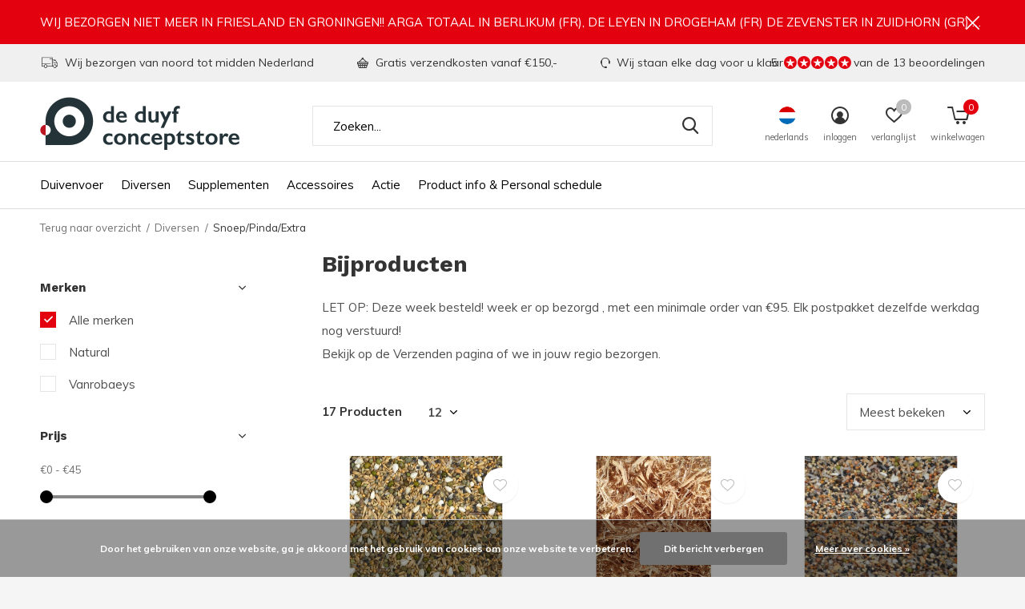

--- FILE ---
content_type: text/html;charset=utf-8
request_url: https://www.deduyfconceptstore.nl/nl/diversen/snoep-pinda-extra/
body_size: 10753
content:
<!doctype html>
<html class="new  " lang="nl" dir="ltr">
	<head>
    <!-- Google Tag Manager -->
<script>(function(w,d,s,l,i){w[l]=w[l]||[];w[l].push({'gtm.start':
new Date().getTime(),event:'gtm.js'});var f=d.getElementsByTagName(s)[0],
j=d.createElement(s),dl=l!='dataLayer'?'&l='+l:'';j.async=true;j.src=
'https://www.googletagmanager.com/gtm.js?id='+i+dl;f.parentNode.insertBefore(j,f);
})(window,document,'script','dataLayer','GTM-MJSWG83');</script>
<!-- End Google Tag Manager -->
        <meta charset="utf-8"/>
<!-- [START] 'blocks/head.rain' -->
<!--

  (c) 2008-2026 Lightspeed Netherlands B.V.
  http://www.lightspeedhq.com
  Generated: 22-01-2026 @ 19:35:05

-->
<link rel="canonical" href="https://www.deduyfconceptstore.nl/nl/diversen/snoep-pinda-extra/"/>
<link rel="next" href="https://www.deduyfconceptstore.nl/nl/diversen/snoep-pinda-extra/page2.html"/>
<link rel="alternate" href="https://www.deduyfconceptstore.nl/nl/index.rss" type="application/rss+xml" title="Nieuwe producten"/>
<link href="https://cdn.webshopapp.com/assets/cookielaw.css?2025-02-20" rel="stylesheet" type="text/css"/>
<meta name="robots" content="noodp,noydir"/>
<meta property="og:url" content="https://www.deduyfconceptstore.nl/nl/diversen/snoep-pinda-extra/?source=facebook"/>
<meta property="og:site_name" content="De Duyf Conceptstore"/>
<meta property="og:title" content="Bijproducten"/>
<meta property="og:description" content="LET OP: Deze week besteld! week er op bezorgd , met een minimale order van €95. Elk postpakket dezelfde werkdag nog verstuurd! Bekijk op de Verzenden pagina o"/>
<!--[if lt IE 9]>
<script src="https://cdn.webshopapp.com/assets/html5shiv.js?2025-02-20"></script>
<![endif]-->
<!-- [END] 'blocks/head.rain' -->
		<meta charset="utf-8">
		<meta http-equiv="x-ua-compatible" content="ie=edge">
		<title>Bijproducten - De Duyf Conceptstore</title>
		<meta name="description" content="LET OP: Deze week besteld! week er op bezorgd , met een minimale order van €95. Elk postpakket dezelfde werkdag nog verstuurd! Bekijk op de Verzenden pagina o">
		<meta name="keywords" content="Bijproducten">
		<meta name="theme-color" content="#ffffff">
		<meta name="MobileOptimized" content="320">
		<meta name="HandheldFriendly" content="true">
		<meta name="viewport" content="width=device-width,initial-scale=1,maximum-scale=1,viewport-fit=cover,target-densitydpi=device-dpi,shrink-to-fit=no">
		<meta name="author" content="https://www.dmws.nl">
		<link rel="preload" as="style" href="https://cdn.webshopapp.com/assets/gui-2-0.css?2025-02-20">
		<link rel="preload" as="style" href="https://cdn.webshopapp.com/assets/gui-responsive-2-0.css?2025-02-20">
		<link rel="preload" href="https://fonts.googleapis.com/css?family=Muli:100,300,400,500,600,700,800,900%7CWork%20Sans:100,300,400,500,600,700,800,900" as="style">
		<link rel="preload" as="style" href="https://cdn.webshopapp.com/shops/296945/themes/174048/assets/fixed.css?2025121611071520200925105301">
    <link rel="preload" as="style" href="https://cdn.webshopapp.com/shops/296945/themes/174048/assets/screen.css?2025121611071520200925105301">
		<link rel="preload" as="style" href="https://cdn.webshopapp.com/shops/296945/themes/174048/assets/custom.css?2025121611071520200925105301">
		<link rel="preload" as="font" href="https://cdn.webshopapp.com/shops/296945/themes/174048/assets/icomoon.woff2?2025121611071520200925105301">
		<link rel="preload" as="script" href="https://cdn.webshopapp.com/assets/jquery-1-9-1.js?2025-02-20">
		<link rel="preload" as="script" href="https://cdn.webshopapp.com/assets/jquery-ui-1-10-1.js?2025-02-20">
		<link rel="preload" as="script" href="https://cdn.webshopapp.com/shops/296945/themes/174048/assets/scripts.js?2025121611071520200925105301">
		<link rel="preload" as="script" href="https://cdn.webshopapp.com/shops/296945/themes/174048/assets/custom.js?2025121611071520200925105301">
    <link rel="preload" as="script" href="https://cdn.webshopapp.com/assets/gui.js?2025-02-20">
		<link href="https://fonts.googleapis.com/css?family=Muli:100,300,400,500,600,700,800,900%7CWork%20Sans:100,300,400,500,600,700,800,900" rel="stylesheet" type="text/css">
		<link rel="stylesheet" media="screen" href="https://cdn.webshopapp.com/assets/gui-2-0.css?2025-02-20">
		<link rel="stylesheet" media="screen" href="https://cdn.webshopapp.com/assets/gui-responsive-2-0.css?2025-02-20">
    <link rel="stylesheet" media="screen" href="https://cdn.webshopapp.com/shops/296945/themes/174048/assets/fixed.css?2025121611071520200925105301">
		<link rel="stylesheet" media="screen" href="https://cdn.webshopapp.com/shops/296945/themes/174048/assets/screen.css?2025121611071520200925105301">
		<link rel="stylesheet" media="screen" href="https://cdn.webshopapp.com/shops/296945/themes/174048/assets/custom.css?2025121611071520200925105301">
		<link rel="icon" type="image/x-icon" href="https://cdn.webshopapp.com/shops/296945/themes/174048/assets/favicon.png?2025121611071520200925105301">
		<link rel="apple-touch-icon" href="https://cdn.webshopapp.com/shops/296945/themes/174048/assets/apple-touch-icon.png?2025121611071520200925105301">
		<link rel="mask-icon" href="https://cdn.webshopapp.com/shops/296945/themes/174048/assets/safari-pinned-tab.svg?2025121611071520200925105301" color="#000000">
		<link rel="manifest" href="https://cdn.webshopapp.com/shops/296945/themes/174048/assets/manifest.json?2025121611071520200925105301">
		<link rel="preconnect" href="https://ajax.googleapis.com">
		<link rel="preconnect" href="//cdn.webshopapp.com/">
		<link rel="preconnect" href="https://fonts.googleapis.com">
		<link rel="preconnect" href="https://fonts.gstatic.com" crossorigin>
		<link rel="dns-prefetch" href="https://ajax.googleapis.com">
		<link rel="dns-prefetch" href="//cdn.webshopapp.com/">	
		<link rel="dns-prefetch" href="https://fonts.googleapis.com">
		<link rel="dns-prefetch" href="https://fonts.gstatic.com" crossorigin>
    <script src="https://cdn.webshopapp.com/assets/jquery-1-9-1.js?2025-02-20"></script>
    <script src="https://cdn.webshopapp.com/assets/jquery-ui-1-10-1.js?2025-02-20"></script>
		<meta name="msapplication-config" content="https://cdn.webshopapp.com/shops/296945/themes/174048/assets/browserconfig.xml?2025121611071520200925105301">
<meta property="og:title" content="Bijproducten">
<meta property="og:type" content="website"> 
<meta property="og:description" content="LET OP: Deze week besteld! week er op bezorgd , met een minimale order van €95. Elk postpakket dezelfde werkdag nog verstuurd! Bekijk op de Verzenden pagina o">
<meta property="og:site_name" content="De Duyf Conceptstore">
<meta property="og:url" content="https://www.deduyfconceptstore.nl/">
<meta property="og:image" content="https://cdn.webshopapp.com/shops/296945/themes/174048/v/2114699/assets/banner-grid-banner-1-image.jpg?20241106170921">
<meta name="twitter:title" content="Bijproducten">
<meta name="twitter:description" content="LET OP: Deze week besteld! week er op bezorgd , met een minimale order van €95. Elk postpakket dezelfde werkdag nog verstuurd! Bekijk op de Verzenden pagina o">
<meta name="twitter:site" content="De Duyf Conceptstore">
<meta name="twitter:card" content="https://cdn.webshopapp.com/shops/296945/themes/174048/v/243797/assets/logo.png?20200924161829">
<meta name="twitter:image" content="https://cdn.webshopapp.com/shops/296945/themes/174048/v/2114699/assets/banner-grid-banner-1-image.jpg?20241106170921">
<script type="application/ld+json">
  [
        {
      "@context": "http://schema.org/",
      "@type": "Organization",
      "url": "https://www.deduyfconceptstore.nl/",
      "name": "De Duyf Conceptstore",
      "legalName": "De Duyf Conceptstore",
      "description": "LET OP: Deze week besteld! week er op bezorgd , met een minimale order van €95. Elk postpakket dezelfde werkdag nog verstuurd! Bekijk op de Verzenden pagina o",
      "logo": "https://cdn.webshopapp.com/shops/296945/themes/174048/v/243797/assets/logo.png?20200924161829",
      "image": "https://cdn.webshopapp.com/shops/296945/themes/174048/v/2114699/assets/banner-grid-banner-1-image.jpg?20241106170921",
      "contactPoint": {
        "@type": "ContactPoint",
        "contactType": "Customer service",
        "telephone": " 0512 330 975"
      },
      "address": {
        "@type": "PostalAddress",
        "streetAddress": "Oastkern 39",
        "addressLocality": "Nederland",
        "postalCode": "9288 XJ Kootstertille",
        "addressCountry": "NL"
      }
         
    },
    { 
      "@context": "http://schema.org", 
      "@type": "WebSite", 
      "url": "https://www.deduyfconceptstore.nl/", 
      "name": "De Duyf Conceptstore",
      "description": "LET OP: Deze week besteld! week er op bezorgd , met een minimale order van €95. Elk postpakket dezelfde werkdag nog verstuurd! Bekijk op de Verzenden pagina o",
      "author": [
        {
          "@type": "Organization",
          "url": "https://www.dmws.nl/",
          "name": "DMWS B.V.",
          "address": {
            "@type": "PostalAddress",
            "streetAddress": "Klokgebouw 195 (Strijp-S)",
            "addressLocality": "Eindhoven",
            "addressRegion": "NB",
            "postalCode": "5617 AB",
            "addressCountry": "NL"
          }
        }
      ]
    }
  ]
</script>    	</head>
	<body>
    <!-- Google Tag Manager (noscript) -->
<noscript><iframe src="https://www.googletagmanager.com/ns.html?id=GTM-MJSWG83"
height="0" width="0" style="display:none;visibility:hidden"></iframe></noscript>
<!-- End Google Tag Manager (noscript) -->
  	    <ul class="hidden-data hidden"><li>296945</li><li>174048</li><li>ja</li><li>nl</li><li>live</li><li>info//deduyfconceptstore/nl</li><li>https://www.deduyfconceptstore.nl/nl/</li></ul><div id="root" ><header id="top" class=" static"><p id="logo" ><a href="https://www.deduyfconceptstore.nl/nl/" accesskey="h"><img src="https://cdn.webshopapp.com/shops/296945/themes/174048/v/243797/assets/logo.png?20200924161829" alt="De Duyf Conceptstore"></a></p><nav id="skip"><ul><li><a href="#nav" accesskey="n">Ga naar navigatie (n)</a></li><li><a href="#content" accesskey="c">Ga naar inhoud (c)</a></li><li><a href="#footer" accesskey="f">Ga naar footer (f)</a></li></ul></nav><nav id="nav" aria-label="Kies een categorie" class=""><ul><li ><a  href="https://www.deduyfconceptstore.nl/nl/duivenvoer/">Duivenvoer </a><div><div><h3><a href="https://www.deduyfconceptstore.nl/nl/duivenvoer/vlucht/">Vlucht</a></h3><ul><li><a href="https://www.deduyfconceptstore.nl/nl/duivenvoer/vlucht/vitesse-midfond/">Vitesse/Midfond</a></li><li><a href="https://www.deduyfconceptstore.nl/nl/duivenvoer/vlucht/fond-marathon/">Fond/Marathon</a></li><li><a href="https://www.deduyfconceptstore.nl/nl/duivenvoer/vlucht/jongeduiven/">Jongeduiven</a></li></ul></div><div><h3><a href="https://www.deduyfconceptstore.nl/nl/duivenvoer/kweek/">Kweek </a></h3><ul><li><a href="https://www.deduyfconceptstore.nl/nl/duivenvoer/kweek/kweek-premium/">Kweek Premium</a></li><li><a href="https://www.deduyfconceptstore.nl/nl/duivenvoer/kweek/kweek-exclusief/">Kweek Exclusief</a></li><li><a href="https://www.deduyfconceptstore.nl/nl/duivenvoer/kweek/kweek-all-in/">Kweek All-In</a></li></ul></div><div><h3><a href="https://www.deduyfconceptstore.nl/nl/duivenvoer/de-duyf-all-in/">De duyf All-In</a></h3><ul><li><a href="https://www.deduyfconceptstore.nl/nl/duivenvoer/de-duyf-all-in/vlieg-all-in/">Vlieg  All-In </a></li><li><a href="https://www.deduyfconceptstore.nl/nl/duivenvoer/de-duyf-all-in/kweek-jong-all-in/">Kweek/Jong  All-In </a></li><li><a href="https://www.deduyfconceptstore.nl/nl/duivenvoer/de-duyf-all-in/rui-winter/">Rui/Winter</a></li></ul></div><div><h3><a href="https://www.deduyfconceptstore.nl/nl/duivenvoer/rui-winter/">Rui/Winter</a></h3><ul><li><a href="https://www.deduyfconceptstore.nl/nl/duivenvoer/rui-winter/rui-premium/">Rui Premium</a></li><li><a href="https://www.deduyfconceptstore.nl/nl/duivenvoer/rui-winter/rui-exclusief/">Rui Exclusief</a></li><li><a href="https://www.deduyfconceptstore.nl/nl/duivenvoer/rui-winter/winter-rust/">Winter/Rust</a></li></ul></div><div><h3><a href="https://www.deduyfconceptstore.nl/nl/duivenvoer/sierduiven/">Sierduiven</a></h3><ul><li><a href="https://www.deduyfconceptstore.nl/nl/duivenvoer/sierduiven/sierduiven-met-mais/">Sierduiven met mais</a></li><li><a href="https://www.deduyfconceptstore.nl/nl/duivenvoer/sierduiven/sierduiven-zonder-mais/">Sierduiven zonder mais</a></li></ul></div><div><h3><a href="https://www.deduyfconceptstore.nl/nl/duivenvoer/vanrobaeys/">Vanrobaeys</a></h3><ul><li><a href="https://www.deduyfconceptstore.nl/nl/duivenvoer/vanrobaeys/premium-power/">Premium power</a></li><li><a href="https://www.deduyfconceptstore.nl/nl/duivenvoer/vanrobaeys/exclusief/">Exclusief</a></li><li><a href="https://www.deduyfconceptstore.nl/nl/duivenvoer/vanrobaeys/specialiteiten/">Specialiteiten</a></li></ul></div></div></li><li ><a  href="https://www.deduyfconceptstore.nl/nl/diversen/">Diversen</a><div><div><h3><a href="https://www.deduyfconceptstore.nl/nl/diversen/snoep-pinda-extra/">Snoep/Pinda/Extra</a></h3></div><div><h3><a href="https://www.deduyfconceptstore.nl/nl/diversen/grit-pikkoek-mineralen/">Grit/Pikkoek/Mineralen</a></h3></div><div><h3><a href="https://www.deduyfconceptstore.nl/nl/diversen/enkelvoudig-graan/">Enkelvoudig Graan</a></h3></div></div></li><li ><a  href="https://www.deduyfconceptstore.nl/nl/supplementen/">Supplementen</a><div><div><h3><a href="https://www.deduyfconceptstore.nl/nl/supplementen/weerstand/">Weerstand</a></h3></div><div><h3><a href="https://www.deduyfconceptstore.nl/nl/supplementen/luchtwegen/">Luchtwegen</a></h3></div><div><h3><a href="https://www.deduyfconceptstore.nl/nl/supplementen/darmflora/">Darmflora</a></h3></div><div><h3><a href="https://www.deduyfconceptstore.nl/nl/supplementen/coccidiose-schimmels/">Coccidiose/Schimmels</a></h3></div><div><h3><a href="https://www.deduyfconceptstore.nl/nl/supplementen/recuperatie/">Recuperatie</a></h3></div><div><h3><a href="https://www.deduyfconceptstore.nl/nl/supplementen/conditie-energy/">Conditie/Energy</a></h3></div><div><h3><a href="https://www.deduyfconceptstore.nl/nl/supplementen/rui-periode/">Rui periode</a></h3></div><div><h3><a href="https://www.deduyfconceptstore.nl/nl/supplementen/kweek-periode/">Kweek periode</a></h3></div><div><h3><a href="https://www.deduyfconceptstore.nl/nl/supplementen/jongeduiven/">Jongeduiven</a></h3></div><div><h3><a href="https://www.deduyfconceptstore.nl/nl/supplementen/vlieg-periode/">Vlieg periode</a></h3></div><div><h3><a href="https://www.deduyfconceptstore.nl/nl/supplementen/winter-rust-periode/">Winter/ rust periode</a></h3></div><div><h3><a href="https://www.deduyfconceptstore.nl/nl/supplementen/jaap-koehoorn-producten/">Jaap Koehoorn producten</a></h3></div><div><h3><a href="https://www.deduyfconceptstore.nl/nl/supplementen/nieuw-vydex/">Nieuw Vydex</a></h3></div></div></li><li ><a  href="https://www.deduyfconceptstore.nl/nl/accessoires/">Accessoires </a></li><li ><a  href="https://www.deduyfconceptstore.nl/nl/actie/">Actie</a></li><li ><a  href="https://www.deduyfconceptstore.nl/nl/product-info-personal-schedule/"> Product info &amp; Personal schedule</a></li></ul><ul><li class="search"><a href="./"><i class="icon-zoom2"></i><span>zoeken</span></a></li><li class="lang"><a class="nl" href="./"><img src="https://cdn.webshopapp.com/shops/296945/themes/174048/assets/flag-nl.svg?2025121611071520200925105301" alt="Nederlands" width="22" height="22"><span>nederlands</span></a><ul><li><a title="Nederlands" lang="nl" href="https://www.deduyfconceptstore.nl/nl/go/category/10282899"><img src="https://cdn.webshopapp.com/shops/296945/themes/174048/assets/flag-nl.svg?2025121611071520200925105301" alt="Nederlands" width="18" height="18"><span>Nederlands</span></a></li><li><a title="English (US)" lang="us" href="https://www.deduyfconceptstore.nl/us/go/category/10282899"><img src="https://cdn.webshopapp.com/shops/296945/themes/174048/assets/flag-us.svg?2025121611071520200925105301" alt="English (US)" width="18" height="18"><span>English (US)</span></a></li><li><a href="https://www.deduyfconceptstore.nl/nl/session/currency/eur/go/category/10282899"><span class="cur-icon">€</span><span>EUR</span></a></li><li><a href="https://www.deduyfconceptstore.nl/nl/session/currency/gbp/go/category/10282899"><span class="cur-icon">£</span><span>GBP</span></a></li><li><a href="https://www.deduyfconceptstore.nl/nl/session/currency/usd/go/category/10282899"><span class="cur-icon">$</span><span>USD</span></a></li><li><a href="https://www.deduyfconceptstore.nl/nl/session/currency/cny/go/category/10282899"><span class="cur-icon">¥</span><span>CNY</span></a></li></ul></li><li class="login"><a href=""><i class="icon-user-circle"></i><span>inloggen</span></a></li><li class="fav"><a class="open-login"><i class="icon-heart-strong"></i><span>verlanglijst</span><span class="no items" data-wishlist-items>0</span></a></li><li class="cart"><a href="https://www.deduyfconceptstore.nl/nl/cart/"><i class="icon-cart5"></i><span>winkelwagen</span><span class="no">0</span></a></li></ul></nav><div class="bar"><ul class="list-usp"><li><i class="icon-truck"></i> Wij bezorgen van noord tot midden Nederland</li><li><i class="icon-basket"></i> Gratis verzendkosten vanaf €150,-</li><li><i class="icon-service"></i> Wij staan elke dag voor u klaar</li></ul><p><a href="https://www.deduyfconceptstore.nl/nl/" target="_blank"><span class="rating-a c round_stars" data-val="5" data-of="5">5</span><span class="mobile-hide">van de 13 beoordelingen</span></a></p></div><p class="announcement">
      WIJ BEZORGEN NIET MEER IN FRIESLAND  EN GRONINGEN!!  ARGA TOTAAL IN BERLIKUM (FR), DE LEYEN IN DROGEHAM (FR) DE ZEVENSTER IN ZUIDHORN (GR) STAAN VOOR U KLAAR!
      <a class="close" href="./"></a></p><p class="announcement mobile">
      Dé online shop met het grootste assortiment voor de duivensport
      <a class="close" href="./"></a></p><form action="https://www.deduyfconceptstore.nl/nl/search/" method="get" id="formSearch" data-search-type="desktop"><p><label for="q">Zoeken...</label><input id="q" name="q" type="search" value="" autocomplete="off" required data-input="desktop"><button type="submit">Zoeken</button></p><div class="search-autocomplete" data-search-type="desktop"><ul class="list-cart small m20"></ul><h2>Suggesties</h2><ul class="list-box"><li><a href="https://www.deduyfconceptstore.nl/nl/tags/20kg/">20kg</a></li><li><a href="https://www.deduyfconceptstore.nl/nl/tags/5kg/">5kg</a></li><li><a href="https://www.deduyfconceptstore.nl/nl/tags/amminozuren/">Amminozuren</a></li><li><a href="https://www.deduyfconceptstore.nl/nl/tags/beyers/">Beyers</a></li><li><a href="https://www.deduyfconceptstore.nl/nl/tags/drbrockamp/">DR.BROCKAMP</a></li><li><a href="https://www.deduyfconceptstore.nl/nl/tags/deduyf/">Deduyf</a></li><li><a href="https://www.deduyfconceptstore.nl/nl/tags/enzymix/">Enzymix</a></li><li><a href="https://www.deduyfconceptstore.nl/nl/tags/groteparkiet/">Groteparkiet</a></li><li><a href="https://www.deduyfconceptstore.nl/nl/tags/groteparkietsuper/">Groteparkietsuper</a></li><li><a href="https://www.deduyfconceptstore.nl/nl/tags/jaapkoehoorn/">Jaapkoehoorn</a></li></ul></div></form><div class="module-product-bar"><figure><img src="https://dummyimage.com/45x45/fff.png/fff" data-src="https://cdn.webshopapp.com/assets/blank.gif?2025-02-20" alt="" width="45" height="45"></figure><h3></h3><p class="price">
      €0,00
          </p><p class="link-btn"><a disabled>Niet op voorraad</a></p></div></header><main id="content"><nav class="nav-breadcrumbs mobile-hide"><ul><li><a href="https://www.deduyfconceptstore.nl/nl/diversen/">Terug naar overzicht</a></li><li><a href="https://www.deduyfconceptstore.nl/nl/diversen/">Diversen</a></li><li>Snoep/Pinda/Extra</li></ul></nav><div class="cols-c "><article><header><h1 class="m20">Bijproducten</h1><p class="m20">LET OP: Deze week besteld!  week er op bezorgd , met een minimale order van €95. Elk postpakket dezelfde werkdag nog verstuurd!<br />
Bekijk op de Verzenden pagina of we in jouw regio bezorgen.</p><p class="link-btn wide desktop-hide"><a href="./" class="b toggle-filters">Filter</a></p></header><form action="https://www.deduyfconceptstore.nl/nl/diversen/snoep-pinda-extra/" method="get" class="form-sort" id="filter_form"><h5 style="z-index: 45;" class="mobile-hide">17 Producten</h5><p class="blank strong"><label for="limit">Toon:</label><select id="limit" name="limit" onchange="$('#formSortModeLimit').submit();"><option value="12" selected="selected">12</option><option value="24">24</option><option value="36">36</option><option value="72">72</option></select></p><p class="text-right"><label class="hidden" for="sort">Sorteren op:</label><select id="sortselect" name="sort"><option value="sort-by" selected disabled>Sorteren op</option><option value="default">Standaard</option><option value="popular" selected="selected">Meest bekeken</option><option value="newest">Nieuwste producten</option><option value="lowest">Laagste prijs</option><option value="highest">Hoogste prijs</option><option value="asc">Naam oplopend</option><option value="desc">Naam aflopend</option></select></p></form><ul class="list-collection  "><li class=" " data-url="https://www.deduyfconceptstore.nl/nl/snoep-mengeling-25-kg.html?format=json" data-image-size="410x610x"><div class="img"><figure><a href="https://www.deduyfconceptstore.nl/nl/snoep-mengeling-25-kg.html"><img src="https://dummyimage.com/900x660/fff.png/fff" data-src="https://cdn.webshopapp.com/shops/296945/files/330259298/900x660x2/snoepmengeling-25kg-nr27.jpg" alt="Snoepmengeling (25kg) nr.27" width="310" height="430" class="first-image"></a></figure><form action="https://www.deduyfconceptstore.nl/nl/cart/add/216703941/" method="post" class="variant-select-snippet" data-novariantid="106886233" data-problem="https://www.deduyfconceptstore.nl/nl/snoep-mengeling-25-kg.html"><p><span class="variant"><select></select></span><button class="add-size-to-cart full-width" type="">Toevoegen aan winkelwagen</button></p></form><p class="btn"><a href="javascript:;" class="open-login"><i class="icon-heart"></i><span>Inloggen voor wishlist</span></a></p></div><ul class="label"></ul><p>Vanrobaeys</p><h3 ><a href="https://www.deduyfconceptstore.nl/nl/snoep-mengeling-25-kg.html">Snoepmengeling (25kg) nr.27</a></h3><p class="price">€44,95          </p></li><li class=" " data-url="https://www.deduyfconceptstore.nl/nl/erwten-bonenstro-verpakt-10kg.html?format=json" data-image-size="410x610x"><div class="img"><figure><a href="https://www.deduyfconceptstore.nl/nl/erwten-bonenstro-verpakt-10kg.html"><img src="https://dummyimage.com/900x660/fff.png/fff" data-src="https://cdn.webshopapp.com/shops/296945/files/346474806/900x660x2/erwtenstro-bonenstro-10kg.jpg" alt="Erwtenstro/Bonenstro (10kg)" width="310" height="430" class="first-image"></a></figure><form action="https://www.deduyfconceptstore.nl/nl/cart/add/216704085/" method="post" class="variant-select-snippet" data-novariantid="106886320" data-problem="https://www.deduyfconceptstore.nl/nl/erwten-bonenstro-verpakt-10kg.html"><p><span class="variant"><select></select></span><button class="add-size-to-cart full-width" type="">Toevoegen aan winkelwagen</button></p></form><p class="btn"><a href="javascript:;" class="open-login"><i class="icon-heart"></i><span>Inloggen voor wishlist</span></a></p></div><ul class="label"></ul><p>Vanrobaeys</p><h3 ><a href="https://www.deduyfconceptstore.nl/nl/erwten-bonenstro-verpakt-10kg.html">Erwtenstro/Bonenstro (10kg)</a></h3><p class="price">€17,00          </p></li><li class=" " data-url="https://www.deduyfconceptstore.nl/nl/snoep-superieur-20kg-nr74.html?format=json" data-image-size="410x610x"><div class="img"><figure><a href="https://www.deduyfconceptstore.nl/nl/snoep-superieur-20kg-nr74.html"><img src="https://dummyimage.com/900x660/fff.png/fff" data-src="https://cdn.webshopapp.com/shops/296945/files/328417624/900x660x2/snoep-superieur-20kg-nr74.jpg" alt="Snoep superieur (20kg) nr.74" width="310" height="430" class="first-image"></a></figure><form action="https://www.deduyfconceptstore.nl/nl/cart/add/222091987/" method="post" class="variant-select-snippet" data-novariantid="109926522" data-problem="https://www.deduyfconceptstore.nl/nl/snoep-superieur-20kg-nr74.html"><p><span class="variant"><select></select></span><button class="add-size-to-cart full-width" type="">Toevoegen aan winkelwagen</button></p></form><p class="btn"><a href="javascript:;" class="open-login"><i class="icon-heart"></i><span>Inloggen voor wishlist</span></a></p></div><ul class="label"></ul><p>Vanrobaeys</p><h3 ><a href="https://www.deduyfconceptstore.nl/nl/snoep-superieur-20kg-nr74.html">Snoep superieur (20kg) nr.74</a></h3><p class="price">€38,95          </p></li><li class=" " data-url="https://www.deduyfconceptstore.nl/nl/snoep-superieur-5kg.html?format=json" data-image-size="410x610x"><div class="img"><figure><a href="https://www.deduyfconceptstore.nl/nl/snoep-superieur-5kg.html"><img src="https://dummyimage.com/900x660/fff.png/fff" data-src="https://cdn.webshopapp.com/shops/296945/files/330250719/900x660x2/snoep-superieur-4kg-nr-74.jpg" alt="Snoep superieur (4kg) nr. 74" width="310" height="430" class="first-image"></a></figure><form action="https://www.deduyfconceptstore.nl/nl/cart/add/223357529/" method="post" class="variant-select-snippet" data-novariantid="110627601" data-problem="https://www.deduyfconceptstore.nl/nl/snoep-superieur-5kg.html"><p><span class="variant"><select></select></span><button class="add-size-to-cart full-width" type="">Toevoegen aan winkelwagen</button></p></form><p class="btn"><a href="javascript:;" class="open-login"><i class="icon-heart"></i><span>Inloggen voor wishlist</span></a></p></div><ul class="label"></ul><p>Vanrobaeys</p><h3 ><a href="https://www.deduyfconceptstore.nl/nl/snoep-superieur-5kg.html">Snoep superieur (4kg) nr. 74</a></h3><p class="price">€12,95          </p></li><li class=" " data-url="https://www.deduyfconceptstore.nl/nl/bodemwit-25kg.html?format=json" data-image-size="410x610x"><div class="img"><figure><a href="https://www.deduyfconceptstore.nl/nl/bodemwit-25kg.html"><img src="https://dummyimage.com/900x660/fff.png/fff" data-src="https://cdn.webshopapp.com/shops/296945/files/336850390/900x660x2/bodemwit.jpg" alt="Bodemwit" width="310" height="430" class="first-image"></a></figure><form action="https://www.deduyfconceptstore.nl/nl/cart/add/216704902/" method="post" class="variant-select-snippet" data-novariantid="106886793" data-problem="https://www.deduyfconceptstore.nl/nl/bodemwit-25kg.html"><p><span class="variant"><select></select></span><button class="add-size-to-cart full-width" type="">Toevoegen aan winkelwagen</button></p></form><p class="btn"><a href="javascript:;" class="open-login"><i class="icon-heart"></i><span>Inloggen voor wishlist</span></a></p></div><ul class="label"></ul><p>Natural</p><h3 ><a href="https://www.deduyfconceptstore.nl/nl/bodemwit-25kg.html">Bodemwit</a></h3><p class="price">€6,00          </p></li><li class=" " data-url="https://www.deduyfconceptstore.nl/nl/tabakstelen-korte-5-kg.html?format=json" data-image-size="410x610x"><div class="img"><figure><a href="https://www.deduyfconceptstore.nl/nl/tabakstelen-korte-5-kg.html"><img src="https://dummyimage.com/900x660/fff.png/fff" data-src="https://cdn.webshopapp.com/shops/296945/files/336844072/900x660x2/tabakstelen-kort-4kg.jpg" alt="Tabakstelen kort (4kg)" width="310" height="430" class="first-image"></a></figure><form action="https://www.deduyfconceptstore.nl/nl/cart/add/216704807/" method="post" class="variant-select-snippet" data-novariantid="106886741" data-problem="https://www.deduyfconceptstore.nl/nl/tabakstelen-korte-5-kg.html"><p><span class="variant"><select></select></span><button class="add-size-to-cart full-width" type="">Toevoegen aan winkelwagen</button></p></form><p class="btn"><a href="javascript:;" class="open-login"><i class="icon-heart"></i><span>Inloggen voor wishlist</span></a></p></div><ul class="label"></ul><h3 class="mobile-nobrand"><a href="https://www.deduyfconceptstore.nl/nl/tabakstelen-korte-5-kg.html">Tabakstelen kort (4kg)</a></h3><p class="price">€15,00          </p></li><li class=" " data-url="https://www.deduyfconceptstore.nl/nl/eivoer-geel-10kg.html?format=json" data-image-size="410x610x"><div class="img"><figure><a href="https://www.deduyfconceptstore.nl/nl/eivoer-geel-10kg.html"><img src="https://dummyimage.com/900x660/fff.png/fff" data-src="https://cdn.webshopapp.com/shops/296945/files/336549870/900x660x2/eivoer-geel-bird-supreme.jpg" alt="Eivoer geel bird supreme" width="310" height="430" class="first-image"></a></figure><form action="https://www.deduyfconceptstore.nl/nl/cart/add/216834982/" method="post" class="variant-select-snippet" data-novariantid="106961925" data-problem="https://www.deduyfconceptstore.nl/nl/eivoer-geel-10kg.html"><p><span class="variant"><select></select></span><button class="add-size-to-cart full-width" type="">Toevoegen aan winkelwagen</button></p></form><p class="btn"><a href="javascript:;" class="open-login"><i class="icon-heart"></i><span>Inloggen voor wishlist</span></a></p></div><ul class="label"></ul><p>Vanrobaeys</p><h3 ><a href="https://www.deduyfconceptstore.nl/nl/eivoer-geel-10kg.html">Eivoer geel bird supreme</a></h3><p class="price">€37,00          </p></li><li class=" " data-url="https://www.deduyfconceptstore.nl/nl/snoep-mengeling-5-kg.html?format=json" data-image-size="410x610x"><div class="img"><figure><a href="https://www.deduyfconceptstore.nl/nl/snoep-mengeling-5-kg.html"><img src="https://dummyimage.com/900x660/fff.png/fff" data-src="https://cdn.webshopapp.com/shops/296945/files/336876137/900x660x2/snoepmengeling-4kg-nr27.jpg" alt="Snoepmengeling  (4kg) nr.27" width="310" height="430" class="first-image"></a></figure><form action="https://www.deduyfconceptstore.nl/nl/cart/add/216703947/" method="post" class="variant-select-snippet" data-novariantid="106886236" data-problem="https://www.deduyfconceptstore.nl/nl/snoep-mengeling-5-kg.html"><p><span class="variant"><select></select></span><button class="add-size-to-cart full-width" type="">Toevoegen aan winkelwagen</button></p></form><p class="btn"><a href="javascript:;" class="open-login"><i class="icon-heart"></i><span>Inloggen voor wishlist</span></a></p></div><ul class="label"></ul><p>Vanrobaeys</p><h3 ><a href="https://www.deduyfconceptstore.nl/nl/snoep-mengeling-5-kg.html">Snoepmengeling  (4kg) nr.27</a></h3><p class="price">€11,95          </p></li><li class=" " data-url="https://www.deduyfconceptstore.nl/nl/vloerdekkorrel.html?format=json" data-image-size="410x610x"><div class="img"><figure><a href="https://www.deduyfconceptstore.nl/nl/vloerdekkorrel.html"><img src="https://dummyimage.com/900x660/fff.png/fff" data-src="https://cdn.webshopapp.com/shops/296945/files/336890438/900x660x2/vloerdekkorrel.jpg" alt="Vloerdekkorrel" width="310" height="430" class="first-image"></a></figure><form action="https://www.deduyfconceptstore.nl/nl/cart/add/216702556/" method="post" class="variant-select-snippet" data-novariantid="106885521" data-problem="https://www.deduyfconceptstore.nl/nl/vloerdekkorrel.html"><p><span class="variant"><select></select></span><button class="add-size-to-cart full-width" type="">Toevoegen aan winkelwagen</button></p></form><p class="btn"><a href="javascript:;" class="open-login"><i class="icon-heart"></i><span>Inloggen voor wishlist</span></a></p></div><ul class="label"></ul><p>Vanrobaeys</p><h3 ><a href="https://www.deduyfconceptstore.nl/nl/vloerdekkorrel.html">Vloerdekkorrel</a></h3><p class="price">€12,00          </p></li><li class=" " data-url="https://www.deduyfconceptstore.nl/nl/schelpenzand-wit-anijs-25kg.html?format=json" data-image-size="410x610x"><div class="img"><figure><a href="https://www.deduyfconceptstore.nl/nl/schelpenzand-wit-anijs-25kg.html"><img src="https://dummyimage.com/900x660/fff.png/fff" data-src="https://cdn.webshopapp.com/shops/296945/files/426595624/900x660x2/schelpenzand-wit-anijs-25kg.jpg" alt="SCHELPENZAND WIT + ANIJS  (25KG)" width="310" height="430" class="first-image"></a></figure><form action="https://www.deduyfconceptstore.nl/nl/cart/add/281741303/" method="post" class="variant-select-snippet" data-novariantid="142645607" data-problem="https://www.deduyfconceptstore.nl/nl/schelpenzand-wit-anijs-25kg.html"><p><span class="variant"><select></select></span><button class="add-size-to-cart full-width" type="">Toevoegen aan winkelwagen</button></p></form><p class="btn"><a href="javascript:;" class="open-login"><i class="icon-heart"></i><span>Inloggen voor wishlist</span></a></p></div><ul class="label"></ul><p>Vanrobaeys</p><h3 ><a href="https://www.deduyfconceptstore.nl/nl/schelpenzand-wit-anijs-25kg.html">SCHELPENZAND WIT + ANIJS  (25KG)</a></h3><p class="price">€9,95          </p></li><li class=" " data-url="https://www.deduyfconceptstore.nl/nl/pinda-bruin-5-kg.html?format=json" data-image-size="410x610x"><div class="img"><figure><a href="https://www.deduyfconceptstore.nl/nl/pinda-bruin-5-kg.html"><img src="https://dummyimage.com/900x660/fff.png/fff" data-src="https://cdn.webshopapp.com/shops/296945/files/321025535/900x660x2/pinda-bruin-4kg.jpg" alt="Pinda bruin 4kg" width="310" height="430" class="first-image"></a></figure><form action="https://www.deduyfconceptstore.nl/nl/cart/add/216702533/" method="post" class="variant-select-snippet" data-novariantid="106885514" data-problem="https://www.deduyfconceptstore.nl/nl/pinda-bruin-5-kg.html"><p><span class="variant"><select></select></span><button class="add-size-to-cart full-width" type="">Toevoegen aan winkelwagen</button></p></form><p class="btn"><a href="javascript:;" class="open-login"><i class="icon-heart"></i><span>Inloggen voor wishlist</span></a></p></div><ul class="label"></ul><p>Vanrobaeys</p><h3 ><a href="https://www.deduyfconceptstore.nl/nl/pinda-bruin-5-kg.html">Pinda bruin 4kg</a></h3><p class="price">€19,70          </p></li><li class=" " data-url="https://www.deduyfconceptstore.nl/nl/p-40-korrel-5kg.html?format=json" data-image-size="410x610x"><div class="img"><figure><a href="https://www.deduyfconceptstore.nl/nl/p-40-korrel-5kg.html"><img src="https://dummyimage.com/900x660/fff.png/fff" data-src="https://cdn.webshopapp.com/shops/296945/files/325838846/900x660x2/p-40-korrel-4kg.jpg" alt="P-40 korrel 4kg" width="310" height="430" class="first-image"></a></figure><form action="https://www.deduyfconceptstore.nl/nl/cart/add/216704990/" method="post" class="variant-select-snippet" data-novariantid="106886834" data-problem="https://www.deduyfconceptstore.nl/nl/p-40-korrel-5kg.html"><p><span class="variant"><select></select></span><button class="add-size-to-cart full-width" type="">Toevoegen aan winkelwagen</button></p></form><p class="btn"><a href="javascript:;" class="open-login"><i class="icon-heart"></i><span>Inloggen voor wishlist</span></a></p></div><ul class="label"></ul><p>Vanrobaeys</p><h3 ><a href="https://www.deduyfconceptstore.nl/nl/p-40-korrel-5kg.html">P-40 korrel 4kg</a></h3><p class="price">€13,25          </p></li></ul><nav class="nav-pagination"><ol><li class="active"><a href="https://www.deduyfconceptstore.nl/nl/diversen/snoep-pinda-extra/">1</a></li><li ><a href="https://www.deduyfconceptstore.nl/nl/diversen/snoep-pinda-extra/page2.html">2</a></li><li class="next"><a rel="next" href="https://www.deduyfconceptstore.nl/nl/diversen/snoep-pinda-extra/page2.html">Volgende</a></li></ol></nav><hr><footer class="text-center m70"><p>Getoond 12 van de 17 producten</p><p class="link-btn a"><a href="https://www.deduyfconceptstore.nl/nl/diversen/snoep-pinda-extra/page2.html">Toon meer artikelen <i class="icon-chevron-right"></i></a></p></footer></article><aside><form action="https://www.deduyfconceptstore.nl/nl/diversen/snoep-pinda-extra/" method="get" class="form-filter" id="filter_form"><h5 class="desktop-hide">Filteren</h5><input type="hidden" name="limit" value="12" id="filter_form_limit_vertical" /><input type="hidden" name="sort" value="popular" id="filter_form_sort_vertical" /><h5 class="toggle ">Merken</h5><ul class=""><li><input id="filter_vertical_0" type="radio" name="brand" value="0" checked="checked"><label for="filter_vertical_0">
        Alle merken      </label></li><li><input id="filter_vertical_3836850" type="radio" name="brand" value="3836850" ><label for="filter_vertical_3836850">
        Natural      </label></li><li><input id="filter_vertical_3836832" type="radio" name="brand" value="3836832" ><label for="filter_vertical_3836832">
        Vanrobaeys      </label></li></ul><h5 class="toggle ">Prijs</h5><div class="ui-slider-a "><p><label for="min">Min</label><input type="number" id="min" name="min" value="0" min="0"></p><p><label for="max">Max</label><input type="text" id="max" name="max" value="45" max="45"></p></div></form></aside></div></main><aside id="cart"><h5>Winkelwagen</h5><p>
    U heeft geen artikelen in uw winkelwagen...
  </p><p class="submit"><span><span>Bedrag tot gratis verzending</span> €150,00</span><span class="strong"><span>Totaal incl. btw</span> €0,00</span><a href="https://www.deduyfconceptstore.nl/nl/cart/">Bestellen</a></p></aside><form action="https://www.deduyfconceptstore.nl/nl/account/loginPost/" method="post" id="login"><h5>Inloggen</h5><p><label for="lc">E-mailadres</label><input type="email" id="lc" name="email" autocomplete='email' placeholder="E-mailadres" required></p><p><label for="ld">Wachtwoord</label><input type="password" id="ld" name="password" autocomplete='current-password' placeholder="Wachtwoord" required><a href="https://www.deduyfconceptstore.nl/nl/account/password/">Wachtwoord vergeten?</a></p><p><button class="side-login-button" type="submit">Inloggen</button></p><footer><ul class="list-checks"><li>Al je orders en retouren op één plek</li><li>Het bestelproces gaat nog sneller</li><li>Je winkelwagen is altijd en overal opgeslagen</li></ul><p class="link-btn"><a class="" href="https://www.deduyfconceptstore.nl/nl/account/register/">Account aanmaken</a></p></footer><input type="hidden" name="key" value="68a1247a28b8fc57e3cd472596086d8c" /><input type="hidden" name="type" value="login" /></form><p id="compare-btn" ><a class="open-compare"><i class="icon-compare"></i><span>vergelijk</span><span class="compare-items" data-compare-items>0</span></a></p><aside id="compare"><h5>Vergelijk producten</h5><ul class="list-cart compare-products"></ul><p class="submit"><span>You can compare a maximum of 5 products</span><a href="https://www.deduyfconceptstore.nl/nl/compare/">Start vergelijking</a></p></aside><footer id="footer"><form id="formNewsletter" action="https://www.deduyfconceptstore.nl/nl/account/newsletter/" method="post" class="form-newsletter"><input type="hidden" name="key" value="68a1247a28b8fc57e3cd472596086d8c" /><h2 class="gui-page-title">Meld je aan voor onze nieuwsbrief</h2><p>Ontvang de nieuwste aanbiedingen en promoties</p><p><label for="formNewsletterEmail">E-mail adres</label><input type="email" id="formNewsletterEmail" name="email" required><button type="submit" class="submit-newsletter">Abonneer</button></p></form><nav><div><h3>Klantenservice</h3><ul><li><a href="https://www.deduyfconceptstore.nl/nl/service/about/">Over ons</a></li><li><a href="https://www.deduyfconceptstore.nl/nl/service/general-terms-conditions/">Algemene voorwaarden</a></li><li><a href="https://www.deduyfconceptstore.nl/nl/service/privacy-policy/">Privacy Policy</a></li><li><a href="https://www.deduyfconceptstore.nl/nl/service/payment-methods/">Betaalmethoden</a></li><li><a href="https://www.deduyfconceptstore.nl/nl/service/shipping-returns/">Verzenden</a></li><li><a href="https://www.deduyfconceptstore.nl/nl/sitemap/">Sitemap</a></li><li><a href="https://www.deduyfconceptstore.nl/nl/service/openingstijden/">Openingstijden Winkel Friesland</a></li><li><a href="https://www.deduyfconceptstore.nl/nl/service/locations/">Locations</a></li></ul></div><div><h3>Meer informatie</h3><ul><li><a href="https://www.deduyfconceptstore.nl/nl/">Home</a></li></ul></div><div><h3>Mijn account</h3><ul><li><a href="https://www.deduyfconceptstore.nl/nl/account/" title="Registreren">Registreren</a></li><li><a href="https://www.deduyfconceptstore.nl/nl/account/orders/" title="Mijn bestellingen">Mijn bestellingen</a></li><li><a href="https://www.deduyfconceptstore.nl/nl/account/wishlist/" title="Mijn verlanglijst">Mijn verlanglijst</a></li><li><a href="https://www.deduyfconceptstore.nl/nl/compare/">Vergelijk producten</a></li></ul></div><div><h3>Categorieën</h3><ul><li><a href="https://www.deduyfconceptstore.nl/nl/duivenvoer/">Duivenvoer </a></li><li><a href="https://www.deduyfconceptstore.nl/nl/diversen/">Diversen</a></li><li><a href="https://www.deduyfconceptstore.nl/nl/supplementen/">Supplementen</a></li><li><a href="https://www.deduyfconceptstore.nl/nl/accessoires/">Accessoires </a></li><li><a href="https://www.deduyfconceptstore.nl/nl/actie/">Actie</a></li><li><a href="https://www.deduyfconceptstore.nl/nl/product-info-personal-schedule/"> Product info &amp; Personal schedule</a></li></ul></div><div class="double"><ul class="link-btn"><li><a href="tel: 0512 330 975" class="a">Bel ons</a></li><li><a href="/cdn-cgi/l/email-protection#f1989f979eb1959495848897929e9f9294818582859e8394df9f9d" class="a">E-mail ons</a></li></ul><ul class="list-social"><li><a rel="external" href="https://www.facebook.com/"><i class="icon-facebook"></i><span>Facebook</span></a></li></ul></div><figure><img data-src="https://cdn.webshopapp.com/shops/296945/themes/174048/v/243918/assets/logo-upload-footer.png?20200924163000" alt="De Duyf Conceptstore" width="180" height="40"></figure></nav><ul class="list-payments"><li><img data-src="https://cdn.webshopapp.com/shops/296945/themes/174048/assets/z-cash.png?2025121611071520200925105301" alt="cash" width="45" height="21"></li><li><img data-src="https://cdn.webshopapp.com/shops/296945/themes/174048/assets/z-ideal.png?2025121611071520200925105301" alt="ideal" width="45" height="21"></li><li><img data-src="https://cdn.webshopapp.com/shops/296945/themes/174048/assets/z-mistercash.png?2025121611071520200925105301" alt="mistercash" width="45" height="21"></li></ul><p class="copyright">© Copyright <span class="date">2019</span> - Theme By <a href="https://www.designmijnwebshop.nl/" target="_blank">DMWS</a>  - <a href="https://www.deduyfconceptstore.nl/nl/rss/">RSS-feed</a></p></footer><script data-cfasync="false" src="/cdn-cgi/scripts/5c5dd728/cloudflare-static/email-decode.min.js"></script><script>
   var mobilemenuOpenSubsOnly = '0';
    	var instaUser = '12536678776';
   	var amount = '12';
 	    var showSecondImage = 1;
  var newsLetterSeconds = '3';
   var test = 'test';
	var basicUrl = 'https://www.deduyfconceptstore.nl/nl/';
  var ajaxTranslations = {"Add to cart":"Toevoegen aan winkelwagen","Wishlist":"Verlanglijst","Add to wishlist":"Aan verlanglijst toevoegen","Compare":"Vergelijk","Add to compare":"Toevoegen om te vergelijken","Brands":"Merken","Discount":"Korting","Delete":"Verwijderen","Total excl. VAT":"Totaal excl. btw","Shipping costs":"Verzendkosten","Total incl. VAT":"Totaal incl. btw","Read more":"Lees meer","Read less":"Lees minder","No products found":"Geen producten gevonden","View all results":"Bekijk alle resultaten","":""};
  var categories_shop = {"9950937":{"id":9950937,"parent":0,"path":["9950937"],"depth":1,"image":336121858,"type":"category","url":"duivenvoer","title":"Duivenvoer ","description":"Een beetje variatie in het dieet van je duiven is wel zo lekker. De Duyf Conceptstore verkoopt daarom veel verschillende soorten duivenvoer.","count":72,"subs":{"10256345":{"id":10256345,"parent":9950937,"path":["10256345","9950937"],"depth":2,"image":0,"type":"category","url":"duivenvoer\/vlucht","title":"Vlucht","description":"LET OP: Deze week besteld!  week er op bezorgd , met een minimale order van \u20ac95. Elk postpakket dezelfde werkdag nog verstuurd!\r\nBekijk op de Verzenden pagina of we in jouw regio bezorgen.","count":31,"subs":{"10256362":{"id":10256362,"parent":10256345,"path":["10256362","10256345","9950937"],"depth":3,"image":0,"type":"category","url":"duivenvoer\/vlucht\/vitesse-midfond","title":"Vitesse\/Midfond","description":"LET OP: Deze week besteld!  week er op bezorgd , met een minimale order van \u20ac150. Elk postpakket dezelfde werkdag nog verstuurd!\r\nBekijk op de Verzenden pagina of we in jouw regio bezorgen.","count":26},"10256364":{"id":10256364,"parent":10256345,"path":["10256364","10256345","9950937"],"depth":3,"image":0,"type":"category","url":"duivenvoer\/vlucht\/fond-marathon","title":"Fond\/Marathon","description":"LET OP: Deze week besteld!  week er op bezorgd , met een minimale order van \u20ac95. Elk postpakket dezelfde werkdag nog verstuurd!\r\nBekijk op de Verzenden pagina of we in jouw regio bezorgen.","count":16},"10256365":{"id":10256365,"parent":10256345,"path":["10256365","10256345","9950937"],"depth":3,"image":0,"type":"category","url":"duivenvoer\/vlucht\/jongeduiven","title":"Jongeduiven","description":"LET OP: Deze week besteld!  week er op bezorgd , met een minimale order van \u20ac95. Elk postpakket dezelfde werkdag nog verstuurd!\r\nBekijk op de Verzenden pagina of we in jouw regio bezorgen.","count":17}}},"10256343":{"id":10256343,"parent":9950937,"path":["10256343","9950937"],"depth":2,"image":0,"type":"category","url":"duivenvoer\/kweek","title":"Kweek ","description":"Een goede kweek is de eerste stap naar een succesvolle kampioen","count":7,"subs":{"10357755":{"id":10357755,"parent":10256343,"path":["10357755","10256343","9950937"],"depth":3,"image":0,"type":"category","url":"duivenvoer\/kweek\/kweek-premium","title":"Kweek Premium","description":"Met kweek premium ben je verzekerd van een uitstekende kweek","count":1},"10357762":{"id":10357762,"parent":10256343,"path":["10357762","10256343","9950937"],"depth":3,"image":0,"type":"category","url":"duivenvoer\/kweek\/kweek-exclusief","title":"Kweek Exclusief","description":"Let op bestelling met duivenvoer wordt niet verzonden.\r\nVoor informatie over het verkrijgen van duivenvoer neem contact op per mail.","count":2},"10357766":{"id":10357766,"parent":10256343,"path":["10357766","10256343","9950937"],"depth":3,"image":0,"type":"category","url":"duivenvoer\/kweek\/kweek-all-in","title":"Kweek All-In","description":"De Duyf Kweek All-In een hoogwaardig kweek mengeling met uitstekende kwaliteit graan.\r\nMet het toevoegen van de all-in korrel zullen de duiven geen tekort krijgen tijdens de kweek periode.","count":2}}},"10256357":{"id":10256357,"parent":9950937,"path":["10256357","9950937"],"depth":2,"image":0,"type":"category","url":"duivenvoer\/de-duyf-all-in","title":"De duyf All-In","description":"","count":15,"subs":{"10357810":{"id":10357810,"parent":10256357,"path":["10357810","10256357","9950937"],"depth":3,"image":0,"type":"category","url":"duivenvoer\/de-duyf-all-in\/vlieg-all-in","title":"Vlieg  All-In ","description":"LET OP: Deze week besteld!  week er op bezorgd , met een minimale order van \u20ac95. Elk postpakket dezelfde werkdag nog verstuurd!\r\nBekijk op de Verzenden pagina of we in jouw regio bezorgen.","count":9},"10357814":{"id":10357814,"parent":10256357,"path":["10357814","10256357","9950937"],"depth":3,"image":0,"type":"category","url":"duivenvoer\/de-duyf-all-in\/kweek-jong-all-in","title":"Kweek\/Jong  All-In ","description":"LET OP: Deze week besteld!  week er op bezorgd , met een minimale order van \u20ac95. Elk postpakket dezelfde werkdag nog verstuurd!\r\nBekijk op de Verzenden pagina of we in jouw regio bezorgen.","count":8},"10357816":{"id":10357816,"parent":10256357,"path":["10357816","10256357","9950937"],"depth":3,"image":0,"type":"category","url":"duivenvoer\/de-duyf-all-in\/rui-winter","title":"Rui\/Winter","description":"LET OP: Deze week besteld!  week er op bezorgd , met een minimale order van \u20ac150. Elk postpakket dezelfde werkdag nog verstuurd!\r\nBekijk op de Verzenden pagina of we in jouw regio bezorgen.","count":5}}},"10256352":{"id":10256352,"parent":9950937,"path":["10256352","9950937"],"depth":2,"image":0,"type":"category","url":"duivenvoer\/rui-winter","title":"Rui\/Winter","description":"LET OP: Deze week besteld!  week er op bezorgd , met een minimale order van \u20ac150. Elk postpakket dezelfde werkdag nog verstuurd!\r\nBekijk op de Verzenden pagina of we in jouw regio bezorgen.","count":14,"subs":{"10357849":{"id":10357849,"parent":10256352,"path":["10357849","10256352","9950937"],"depth":3,"image":0,"type":"category","url":"duivenvoer\/rui-winter\/rui-premium","title":"Rui Premium","description":"LET OP: Deze week besteld!  week er op bezorgd , met een minimale order van \u20ac150. Elk postpakket dezelfde werkdag nog verstuurd!\r\nBekijk op de Verzenden pagina of we in jouw regio bezorgen.","count":2},"10357850":{"id":10357850,"parent":10256352,"path":["10357850","10256352","9950937"],"depth":3,"image":0,"type":"category","url":"duivenvoer\/rui-winter\/rui-exclusief","title":"Rui Exclusief","description":"LET OP: Deze week besteld!  week er op bezorgd , met een minimale order van \u20ac150. Bekijk op de Verzenden pagina of we in jouw regio bezorgen.","count":1},"10357851":{"id":10357851,"parent":10256352,"path":["10357851","10256352","9950937"],"depth":3,"image":0,"type":"category","url":"duivenvoer\/rui-winter\/winter-rust","title":"Winter\/Rust","description":"LET OP: Deze week besteld!  week er op bezorgd , met een minimale order van \u20ac95. Bekijk op de Verzenden pagina of we in jouw regio bezorgen.","count":2}}},"10256367":{"id":10256367,"parent":9950937,"path":["10256367","9950937"],"depth":2,"image":0,"type":"category","url":"duivenvoer\/sierduiven","title":"Sierduiven","description":"LET OP: Deze week besteld!  week er op bezorgd , met een minimale order van \u20ac150. Elk postpakket dezelfde werkdag nog verstuurd!\r\nBekijk op de Verzenden pagina of we in jouw regio bezorgen.","count":4,"subs":{"10357857":{"id":10357857,"parent":10256367,"path":["10357857","10256367","9950937"],"depth":3,"image":0,"type":"category","url":"duivenvoer\/sierduiven\/sierduiven-met-mais","title":"Sierduiven met mais","description":"Kwaliteit graan voor uw sierduiven.","count":1},"10357858":{"id":10357858,"parent":10256367,"path":["10357858","10256367","9950937"],"depth":3,"image":0,"type":"category","url":"duivenvoer\/sierduiven\/sierduiven-zonder-mais","title":"Sierduiven zonder mais","description":"Kwaliteit graan voor sierduiven zonder mais.","count":3}}},"11170876":{"id":11170876,"parent":9950937,"path":["11170876","9950937"],"depth":2,"image":0,"type":"category","url":"duivenvoer\/vanrobaeys","title":"Vanrobaeys","description":"","count":25,"subs":{"11170882":{"id":11170882,"parent":11170876,"path":["11170882","11170876","9950937"],"depth":3,"image":0,"type":"category","url":"duivenvoer\/vanrobaeys\/premium-power","title":"Premium power","description":"","count":8},"11170886":{"id":11170886,"parent":11170876,"path":["11170886","11170876","9950937"],"depth":3,"image":0,"type":"category","url":"duivenvoer\/vanrobaeys\/exclusief","title":"Exclusief","description":"","count":4},"11170888":{"id":11170888,"parent":11170876,"path":["11170888","11170876","9950937"],"depth":3,"image":0,"type":"category","url":"duivenvoer\/vanrobaeys\/specialiteiten","title":"Specialiteiten","description":"","count":13}}}}},"10351153":{"id":10351153,"parent":0,"path":["10351153"],"depth":1,"image":0,"type":"category","url":"diversen","title":"Diversen","description":"LET OP: Deze week besteld!  week er op bezorgd , met een minimale order van \u20ac150. Elk postpakket dezelfde werkdag nog verstuurd!\r\nBekijk op de Verzenden pagina of we in jouw regio bezorgen.","count":76,"subs":{"10282899":{"id":10282899,"parent":10351153,"path":["10282899","10351153"],"depth":2,"image":0,"type":"category","url":"diversen\/snoep-pinda-extra","title":"Snoep\/Pinda\/Extra","description":"LET OP: Deze week besteld!  week er op bezorgd , met een minimale order van \u20ac95. Elk postpakket dezelfde werkdag nog verstuurd!\r\nBekijk op de Verzenden pagina of we in jouw regio bezorgen.","count":27},"10282873":{"id":10282873,"parent":10351153,"path":["10282873","10351153"],"depth":2,"image":0,"type":"category","url":"diversen\/grit-pikkoek-mineralen","title":"Grit\/Pikkoek\/Mineralen","description":"LET OP: Deze week besteld!  week er op bezorgd , met een minimale order van \u20ac95. Elk postpakket dezelfde werkdag nog verstuurd!\r\nBekijk op de Verzenden pagina of we in jouw regio bezorgen.","count":23},"10587866":{"id":10587866,"parent":10351153,"path":["10587866","10351153"],"depth":2,"image":0,"type":"category","url":"diversen\/enkelvoudig-graan","title":"Enkelvoudig Graan","description":"LET OP: Deze week besteld!  week er op bezorgd , met een minimale order van \u20ac95. Elk postpakket dezelfde werkdag nog verstuurd!\r\nBekijk op de Verzenden pagina of we in jouw regio bezorgen.","count":13}}},"9950938":{"id":9950938,"parent":0,"path":["9950938"],"depth":1,"image":0,"type":"category","url":"supplementen","title":"Supplementen","description":"LET OP: Deze week besteld!  week er op bezorgd , met een minimale order van \u20ac150. Elk postpakket dezelfde werkdag nog verstuurd!\r\nBekijk op de Verzenden pagina of we in jouw regio bezorgen.","count":223,"subs":{"11160806":{"id":11160806,"parent":9950938,"path":["11160806","9950938"],"depth":2,"image":0,"type":"category","url":"supplementen\/weerstand","title":"Weerstand","description":"Alle zichtbare producten geven een positieve inbreng op uw duiven.","count":45},"11162236":{"id":11162236,"parent":9950938,"path":["11162236","9950938"],"depth":2,"image":0,"type":"category","url":"supplementen\/luchtwegen","title":"Luchtwegen","description":"","count":20},"11165391":{"id":11165391,"parent":9950938,"path":["11165391","9950938"],"depth":2,"image":0,"type":"category","url":"supplementen\/darmflora","title":"Darmflora","description":"De start van een succesvol periode begint met de darmflora","count":43},"11165410":{"id":11165410,"parent":9950938,"path":["11165410","9950938"],"depth":2,"image":0,"type":"category","url":"supplementen\/coccidiose-schimmels","title":"Coccidiose\/Schimmels","description":"","count":29},"11165424":{"id":11165424,"parent":9950938,"path":["11165424","9950938"],"depth":2,"image":0,"type":"category","url":"supplementen\/recuperatie","title":"Recuperatie","description":"","count":46},"11165431":{"id":11165431,"parent":9950938,"path":["11165431","9950938"],"depth":2,"image":0,"type":"category","url":"supplementen\/conditie-energy","title":"Conditie\/Energy","description":"","count":47},"11165488":{"id":11165488,"parent":9950938,"path":["11165488","9950938"],"depth":2,"image":0,"type":"category","url":"supplementen\/rui-periode","title":"Rui periode","description":"","count":53},"11165534":{"id":11165534,"parent":9950938,"path":["11165534","9950938"],"depth":2,"image":0,"type":"category","url":"supplementen\/kweek-periode","title":"Kweek periode","description":"","count":43},"11165549":{"id":11165549,"parent":9950938,"path":["11165549","9950938"],"depth":2,"image":0,"type":"category","url":"supplementen\/jongeduiven","title":"Jongeduiven","description":"","count":70},"11165560":{"id":11165560,"parent":9950938,"path":["11165560","9950938"],"depth":2,"image":0,"type":"category","url":"supplementen\/vlieg-periode","title":"Vlieg periode","description":"","count":75},"11165582":{"id":11165582,"parent":9950938,"path":["11165582","9950938"],"depth":2,"image":0,"type":"category","url":"supplementen\/winter-rust-periode","title":"Winter\/ rust periode","description":"","count":15},"11701108":{"id":11701108,"parent":9950938,"path":["11701108","9950938"],"depth":2,"image":0,"type":"category","url":"supplementen\/jaap-koehoorn-producten","title":"Jaap Koehoorn producten","description":"","count":34},"12483143":{"id":12483143,"parent":9950938,"path":["12483143","9950938"],"depth":2,"image":0,"type":"category","url":"supplementen\/nieuw-vydex","title":"Nieuw Vydex","description":"","count":0}}},"9950940":{"id":9950940,"parent":0,"path":["9950940"],"depth":1,"image":0,"type":"category","url":"accessoires","title":"Accessoires ","description":"LET OP: Deze week besteld!  week er op bezorgd , met een minimale order van \u20ac150. Elk postpakket dezelfde werkdag nog verstuurd!\r\nBekijk op de Verzenden pagina of we in jouw regio bezorgen.","count":49},"10260708":{"id":10260708,"parent":0,"path":["10260708"],"depth":1,"image":466005618,"type":"category","url":"actie","title":"Actie","description":"LET OP: Deze week besteld!  week er op bezorgd , met een minimale order van \u20ac150. Elk postpakket dezelfde werkdag nog verstuurd!\r\nBekijk op de Verzenden pagina of we in jouw regio bezorgen.","count":7},"12353598":{"id":12353598,"parent":0,"path":["12353598"],"depth":1,"image":0,"type":"category","url":"product-info-personal-schedule","title":" Product info & Personal schedule","description":"","count":0}};
  var readMore = 'Lees meer';
  var searchUrl = 'https://www.deduyfconceptstore.nl/nl/search/';
  var scriptsUrl = 'https://cdn.webshopapp.com/shops/296945/themes/174048/assets/async-scripts.js?2025121611071520200925105301';
  var customUrl = 'https://cdn.webshopapp.com/shops/296945/themes/174048/assets/async-custom.js?2025121611071520200925105301';
  var popupUrl = 'https://cdn.webshopapp.com/shops/296945/themes/174048/assets/popup.js?2025121611071520200925105301';
  var fancyCss = 'https://cdn.webshopapp.com/shops/296945/themes/174048/assets/fancybox.css?2025121611071520200925105301';
  var fancyJs = 'https://cdn.webshopapp.com/shops/296945/themes/174048/assets/fancybox.js?2025121611071520200925105301';
  var checkoutLink = 'https://www.deduyfconceptstore.nl/nl/checkout/';
  var exclVat = 'Excl. btw';
  var compareUrl = 'https://www.deduyfconceptstore.nl/nl/compare/?format=json';
  var wishlistUrl = 'https://www.deduyfconceptstore.nl/nl/account/wishlist/?format=json';
  var shopSsl = true;
  var loggedIn = 0;
  var shopId = 296945;
  var priceStatus = 'enabled';
	var shopCurrency = '€';
  var imageRatio = '900x660';
  var imageFill = '2';
	var freeShippingFrom = '17';
	var showFrom = '09';
	var template = 'pages/collection.rain';
  var by = 'Door';
	var chooseV = 'Maak een keuze';
	var blogUrl = 'https://www.deduyfconceptstore.nl/nl/blogs/';
  var heroSpeed = '5000';
                                                                      
  var showDays = [
          1,
        2,
        3,
        4,
        5,
          ];
  


   
</script><style>
/* Safari Hotfix */
#login { display:none; }
.login-active #login { display: unset; }
/* End Safari Hotfix */
</style></div><script defer src="https://cdn.webshopapp.com/shops/296945/themes/174048/assets/scripts.js?2025121611071520200925105301"></script><script defer src="https://cdn.webshopapp.com/shops/296945/themes/174048/assets/custom.js?2025121611071520200925105301"></script><script>let $ = jQuery</script><script src="https://cdn.webshopapp.com/assets/gui.js?2025-02-20"></script><script src="https://cdn.webshopapp.com/assets/gui-responsive-2-0.js?2025-02-20"></script><!-- [START] 'blocks/body.rain' --><script>
(function () {
  var s = document.createElement('script');
  s.type = 'text/javascript';
  s.async = true;
  s.src = 'https://www.deduyfconceptstore.nl/nl/services/stats/pageview.js';
  ( document.getElementsByTagName('head')[0] || document.getElementsByTagName('body')[0] ).appendChild(s);
})();
</script><div class="wsa-cookielaw">
      Door het gebruiken van onze website, ga je akkoord met het gebruik van cookies om onze website te verbeteren.
    <a href="https://www.deduyfconceptstore.nl/nl/cookielaw/optIn/" class="wsa-cookielaw-button wsa-cookielaw-button-green" rel="nofollow" title="Dit bericht verbergen">Dit bericht verbergen</a><a href="https://www.deduyfconceptstore.nl/nl/service/privacy-policy/" class="wsa-cookielaw-link" rel="nofollow" title="Meer over cookies">Meer over cookies &raquo;</a></div><!-- [END] 'blocks/body.rain' --><script></script>	</body>
</html>

--- FILE ---
content_type: text/javascript;charset=utf-8
request_url: https://www.deduyfconceptstore.nl/nl/services/stats/pageview.js
body_size: -412
content:
// SEOshop 22-01-2026 19:35:07

--- FILE ---
content_type: text/plain
request_url: https://www.google-analytics.com/j/collect?v=1&_v=j102&a=2090057380&t=pageview&_s=1&dl=https%3A%2F%2Fwww.deduyfconceptstore.nl%2Fnl%2Fdiversen%2Fsnoep-pinda-extra%2F&ul=en-us%40posix&dt=Bijproducten%20-%20De%20Duyf%20Conceptstore&sr=1280x720&vp=1280x720&_u=YEBAAAABAAAAAC~&jid=1463180774&gjid=1733930905&cid=1984526041.1769106908&tid=UA-183369109-1&_gid=1483464178.1769106908&_r=1&_slc=1&gtm=45He61l0n81MJSWG83v833919568za200zd833919568&gcd=13l3l3l3l1l1&dma=0&tag_exp=103116026~103200004~104527906~104528501~104684208~104684211~105391253~115616986~115938466~115938468~116682875~117041587~117099529~117223559~117223564&z=122019259
body_size: -453
content:
2,cG-B2SY94RS8E